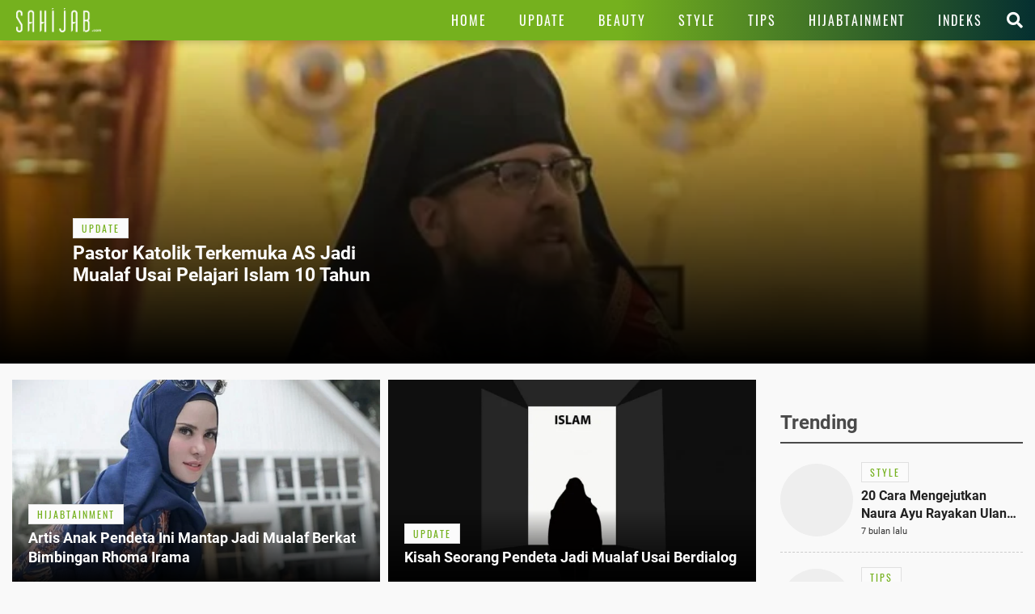

--- FILE ---
content_type: text/html; charset=UTF-8
request_url: https://www.sahijab.com/tag/pendeta
body_size: 10137
content:
<!DOCTYPE html>
<html lang="id">
<head>

  <!-- Google Tag Manager -->
  <script type="652934f562f13463b3def82a-text/javascript">(function(w,d,s,l,i){w[l]=w[l]||[];w[l].push({'gtm.start':
  new Date().getTime(),event:'gtm.js'});var f=d.getElementsByTagName(s)[0],
  j=d.createElement(s),dl=l!='dataLayer'?'&l='+l:'';j.async=true;j.src=
  'https://www.googletagmanager.com/gtm.js?id='+i+dl;f.parentNode.insertBefore(j,f);
  })(window,document,'script','dataLayer','GTM-KG9RQBL');</script>
  <!-- End Google Tag Manager -->

<title>Kumpulan Berita Terbaru PENDETA Hari Ini</title>
<meta charset="utf-8">				
<meta name="description" content="Berita pendeta Terkini - Berita Terbaru pendeta - Kumpulan Berita Terbaru pendeta Terpopuler Hari Ini" />
<meta content="Sahijab.com" name="author" />
<meta name="apple-mobile-web-app-status-bar-style" content="black">		
<meta name="viewport" content="initial-scale=1.0, user-scalable=no">
<meta http-equiv="X-UA-Compatible" content="IE=edge">
<!--meta http-equiv="Refresh" content="600"/-->
<meta name="theme-color" content="#04c937">
<meta content="id" name="language" />
<meta content="id" name="geo.country" />
<meta content="Indonesia" name="geo.placename" />
<meta name="robots" content="index, follow">
<meta name="googlebot" content="all" />
<meta name="csrf-token" content="cgOJL6au4M7u6D07Pp8Q61a2IcXbkP8NVj8nCi7E">
<meta name="viewport" content="width=device-width, initial-scale=1.0">
<meta name="apple-mobile-web-app-capable" content="yes">
<meta name="mobile-web-app-capable" content="yes">
<meta name="HandheldFriendly" content="true" />
<meta name="apple-touch-fullscreen" content="yes" />
<meta name="msvalidate.01" content="18CCCD23B3273779A5EB79EA779F9BF1" />
<meta name="yandex-verification" content="53e3010d629e429e" />

<link rel="canonical" href="https://www.sahijab.com/tag/pendeta">
<link rel="amphtml" href="https://www.sahijab.com/amp/tag/pendeta"/>

<link href="https://www.sahijab.com/appasset/responsive/img/favicon.ico?v=1.3.10" rel="icon" type="image/ico" />
<link rel="stylesheet" href="https://www.sahijab.com/appasset/responsive/css/base.css?v=1.3.10" type="text/css" media="screen">
<link rel="stylesheet" href="https://www.sahijab.com/appasset/responsive/css/pushnotif.css?v=1.3.10" type="text/css" media="screen">
<link rel="stylesheet" href="https://www.sahijab.com/appasset/responsive/css/base-mobile.css?v=1.3.10" media="(max-width:1023px)">
<link rel="stylesheet" href="https://www.sahijab.com/appasset/responsive/css/base-desktop.css?v=1.3.10" media="(min-width:1024px)">



  <script type="652934f562f13463b3def82a-text/javascript">
   var PWT={}; //Initialize Namespace
   window.googletag = window.googletag || {cmd: []};
   var gptRan = false;
   PWT.jsLoaded = function(){ //PubMatic pwt.js on load callback is used to load GPT
      loadGPT();
   };
   var loadGPT = function() {
      // Check the gptRan flag
      if (!gptRan) {
         gptRan = true;
         var gads = document.createElement('script');
         var useSSL = 'https:' == document.location.protocol;
         gads.src = (useSSL ? 'https:' : 'http:') + '//securepubads.g.doubleclick.net/tag/js/gpt.js';
         var node = document.getElementsByTagName('script')[0];
         node.parentNode.insertBefore(gads, node);
      }
   };
   // Failsafe to call gpt
   setTimeout(loadGPT, 500);

   (function() {
      var purl = window.location.href;
      var url = '//ads.pubmatic.com/AdServer/js/pwt/157005/6850';
      var profileVersionId = '';
      if(purl.indexOf('pwtv=')>0){
         var regexp = /pwtv=(.*?)(&|$)/g;
         var matches = regexp.exec(purl);
         if(matches.length >= 2 && matches[1].length > 0){
            profileVersionId = '/'+matches[1];
         }
      }
      var wtads = document.createElement('script');
      wtads.async = true;
      wtads.type = 'text/javascript';
      wtads.src = url+profileVersionId+'/pwt.js';
      var node = document.getElementsByTagName('script')[0];
      node.parentNode.insertBefore(wtads, node);
   })();

   
  var interstitialSlot, staticSlot;
  

   googletag.cmd.push(function() {

      
               
         googletag.defineSlot('/11225321/SAHIJAB.COM/Tag', [[975,200],[728,90]], 'leaderboard_1').setTargeting('pos', ['leaderboard_1']).addService(googletag.pubads());

         
         googletag.defineSlot('/11225321/SAHIJAB.COM/Tag', [[300,250]], 'rectangle_1').setTargeting('pos', ['rectangle_1']).addService(googletag.pubads());

         
         googletag.defineSlot('/11225321/SAHIJAB.COM/Tag', [[300,250],[300,600]], 'rectangle_2').setTargeting('pos', ['rectangle_2']).addService(googletag.pubads());

         
         googletag.defineSlot('/11225321/SAHIJAB.COM/Tag', [[160,600]], 'skyscraper').setTargeting('pos', ['skyscraper']).addService(googletag.pubads());

         
         googletag.defineSlot('/11225321/SAHIJAB.COM/Tag', [[300,250]], 'inarticle-1').setTargeting('pos', ['inarticle-1']).addService(googletag.pubads());

         
         googletag.defineSlot('/11225321/SAHIJAB.COM/Tag', [[300,250]], 'inarticle-2').setTargeting('pos', ['inarticle-2']).addService(googletag.pubads());

               
               
            googletag.defineSlot('/11225321/SAHIJAB.COM/Tag', [[320,480],[1,1]], 'flyingcarpet_1').setTargeting('pos', ['flyingcarpet_1']).addService(googletag.pubads());

         
            googletag.defineSlot('/11225321/SAHIJAB.COM/Tag', [[320,50],[320,100]], 'top').setTargeting('pos', ['top']).addService(googletag.pubads());

         
            googletag.defineSlot('/11225321/SAHIJAB.COM/Tag', [[300,250],[336,280]], 'rectangle').setTargeting('pos', ['rectangle']).addService(googletag.pubads());

         
            googletag.defineSlot('/11225321/SAHIJAB.COM/Tag', [[320,100]], 'bottom').setTargeting('pos', ['bottom']).addService(googletag.pubads());

         
            googletag.defineSlot('/11225321/SAHIJAB.COM/Tag', [[300,250]], 'middle-1').setTargeting('pos', ['middle-1']).addService(googletag.pubads());

         
            googletag.defineSlot('/11225321/SAHIJAB.COM/Tag', [[300,250]], 'middle-2').setTargeting('pos', ['middle-2']).addService(googletag.pubads());

               
      

      googletag.defineOutOfPageSlot('/11225321/SAHIJAB.COM/outstream', 'outstream').addService(googletag.pubads());

      
            

      
      googletag.pubads().enableSingleRequest();
      googletag.pubads().collapseEmptyDivs();
      googletag.enableServices();      

   });
</script>

<script src="https://ajax.googleapis.com/ajax/libs/jquery/3.3.1/jquery.min.js" type="652934f562f13463b3def82a-text/javascript"></script>
<script type="652934f562f13463b3def82a-text/javascript">
   window.jQuery || document.write('<script src="https://www.sahijab.com/appasset/responsive/js/jquery.js?v=1.3.10"><\/script>');
</script>

  <script type="652934f562f13463b3def82a-text/javascript">
    (function(i,s,o,g,r,a,m){i['GoogleAnalyticsObject']=r;i[r]=i[r]||function(){
    (i[r].q=i[r].q||[]).push(arguments)},i[r].l=1*new Date();a=s.createElement(o),
    m=s.getElementsByTagName(o)[0];a.async=1;a.src=g;m.parentNode.insertBefore(a,m)
    })(window,document,'script','//www.google-analytics.com/analytics.js','ga');
    ga('create', 'UA-143454597-1', 'auto');
    ga('send', 'pageview');
  </script>




</head>

<body>

<!-- Google Tag Manager (noscript) -->
<noscript><iframe src="https://www.googletagmanager.com/ns.html?id=GTM-KG9RQBL"
  height="0" width="0" style="display:none;visibility:hidden"></iframe></noscript>
<!-- End Google Tag Manager (noscript) -->

    <style type="text/css">
    

    .paralax_banner { padding: 0 !important; width: calc(100% + 20px) !important; clip-path: inset(1px) !important; overflow: hidden !important; transition: height 1s !important; z-index: 1 !important;position: relative;max-height: 628px; } 

    .paralax_banner > div {overflow: hidden; width: 150%; height: 100vh; margin: 0; position: absolute; top: 0; left: 0; clip: rect(auto auto auto auto); }
    .paralax_banner > .close{position: absolute !important; right: 0px; left: inherit !important; color: #fff; width: 32px !important; height: 36px !important;}
    .paralax_banner > .close > a {display: block; background: rgba(117, 177, 30, 0.81); color: #fff; padding: 10px; width: inherit !important; }

    .paralax_banner, .paralax_banner * {width: 100% !important; }
    .paralax_banner > div > div {height: 100%; position: fixed; top: 0; margin: 0 auto; -moz-transform: translateZ(0); -webkit-transform: translateZ(0); -ms-transform: translateZ(0); -o-transform: translateZ(0); transform: translateZ(0); }
    .paralax_banner > div > div > div {height: 100vh; position: absolute; left: 50%; top: 0; border: none; -moz-transform: translateX(-50%); -webkit-transform: translateX(-50%); -ms-transform: translateX(-50%); -o-transform: translateX(-50%); transform: translateX(-50%); display: -webkit-flex; display: -ms-flexbox; display: flex; -webkit-align-content: center; align-content: center; -webkit-align-items: center; -ms-flex-align: center; align-items: center; }
    .paralax_banner > div > div > div > * {margin: auto; margin-top: 0px; }
    .paralax_banner iframe {height: 100vh !important; }

    .center-banner {width: 320px !important; }

    header.ads-clik{position: fixed !important;}

    @media  screen and (max-width: 1023px) and (min-width: 0px){
      header.default {position: initial;}
      header.fixed {position: fixed !important; }
      header.fixed-active {position: fixed !important; }

      section.cari-box.stay {position: initial; } 
      section.cari-box.stay .header-popup {position: absolute; top: 0; }
      section.cari-box.stay.hang {position: fixed; }

    }
    @media  screen and (min-width:1024px){
      body.detail #gap-iklan {margin-top: 0 !important; }
      .paralax_banner{display: none;}
      header.fixed {position: absolute !important; }
      #gap-iklan{margin-top: 0px !important;}


    }
    
    

</style>
<div id="gap-iklan"></div>
<div class="paralax_banner top-ads mobile-only" id="top-ads">
    <!-- underlay --> 
    <div>
      <div>
        <div>
          <div class="content_center">
            <span class="center-banner">

            <div id="flyingcarpet_1"">
              <span>
                <script type="652934f562f13463b3def82a-text/javascript">
                  googletag.cmd.push(function() { googletag.display('flyingcarpet_1'); });
                </script>
              </span>
            </div>
              
            </span>
          </div>
        </div>
      </div>
    </div>
    <!-- underlay end -->
    <div class="close"><a href="javascript:void(0);">X</a></div>

</div>
<!-- parallax banner versi innity end-->



<script type="652934f562f13463b3def82a-text/javascript">
    
/* scroll script */
$(document).ready(function(){
  "use strict";
  $(window).resize(function(e){
    console.log(e);                   
  });

  // $('header').addClass("default");
  $('section.cari-box').addClass("stay");
  parent.document.getElementById('top-ads').style.height = "480px";
  parent.document.getElementById('gap-iklan').style.marginTop = "-50px";
  $('header').addClass('default');
  
  var ads_sticky = function(){  
    $(window).scroll(function(){
      var scroll_position = $(window).scrollTop();
      
      /* header sticky */
      var ads_height = parseInt($('.paralax_banner.top-ads').height());
      
      if(scroll_position >= ads_height){
        $('header').addClass("fixed");
        $('section.cari-box').addClass("hang");
      }
      
      else{
        $('header').removeClass("fixed");
        $('section.cari-box').removeClass("hang");
      }
      /* header sticky */
      
    });  
  };

  var underlay = function(){
  "use strict";
  $(".close").click(function(){
    $("#top-ads").hide();
    $("header").addClass("fixed-active");
    $("body").addClass("normal");
    parent.document.getElementById("gap-iklan").style.marginTop = "0px";
    
;  });
};
  
  $(".top-menu .top-popup").click(function(){
  $("header").addClass('ads-clik');//bug menu flying carpet
  });
  
  $(".top-closemenu .top-popup").click(function(){
  $("header").removeClass('ads-clik');//bug menu flying carpet
  });
  
  $(document).ready(function(){
    "use strict";
    ads_sticky();
    underlay();
  });
});
/* end scroll script */


</script>


  <h1 class="hide">Kumpulan Berita Terbaru PENDETA Hari Ini</h1>

<header class="bg-detail">
  
  

  <span class="clearenter">
    <ul class="header-left">
      <li class="hl-openmenu">
        <a aria-label="Link Title" alt="link_title" class="hl-button content_center" href="javascript:void(0)">
          <i class="fas fa-bars"></i>
        </a>
      </li>

      
        <li class="hl-logo">
            <a aria-label="Link Title" alt="link_title" class="hl-logo-small content_center" href="https://www.sahijab.com">
              <img alt="sahijab" src="https://www.sahijab.com/appasset/responsive/img/logo-large.png?v=1.3.10">
            </a>
        </li>
        
    
        

    </ul>
    
    <ul class="header-right">
        
      <li class="hl-menu">
        <menu>
    <ul>
      <li class="home">
        <a aria-label="Link Title" alt="link_title" class="menu-button content_center " href="https://www.sahijab.com">
          <h4>Home</h4>
        </a>
      </li>
      <li>
        <a aria-label="Link Title" alt="link_title" class="menu-button content_center " href="https://www.sahijab.com/update">
          <h4>Update</h4>
        </a>
      </li>
      <li>
        <a aria-label="Link Title" alt="link_title" class="menu-button content_center " href="https://www.sahijab.com/beauty">
          <h4>Beauty</h4>
        </a>
      </li>
      <li>
        <a aria-label="Link Title" alt="link_title" class="menu-button content_center " href="https://www.sahijab.com/style">
          <h4>Style</h4>
        </a>
      </li>
      <li class="notcate">
        <a aria-label="Link Title" alt="link_title" class="menu-button content_center " href="https://www.sahijab.com/tips">
          <h4>Tips</h4>
        </a>
      </li>
      <li>
        <a aria-label="Link Title" alt="link_title" class="menu-button content_center " href="https://www.sahijab.com/hijabtainment">
          <h4>Hijabtainment</h4>
        </a>
      </li>
      <li>
        <a aria-label="Link Title" alt="link_title" class="menu-button content_center " href="https://www.sahijab.com/indeks">
          <h4>Indeks</h4>
        </a>
      </li>
     
      
      <!--li class="notcate">
        <a aria-label="Link Title" alt="link_title" class="menu-button content_center " href="news/">
          <h4>Stories</h4>
        </a>
      </li-->
    </ul>
  </menu>
      </li>

      <li class="hl-search">
        <a aria-label="Link Title" alt="link_title" class="hl-button content_center" href="javascript:void(0)">
          <i class="fas fa-search"></i>
        </a>
      </li>

    </ul>
  </span>
</header>

<div id="firebase-popup"></div>

<section class="cari-box">
  <span>
    <div class="header-popup" id="hl-search">
      <input class="hl-search-field" placeholder="Search..." type="text" onfocus="if (!window.__cfRLUnblockHandlers) return false; this.value=''" value="" id="keyword" data-cf-modified-652934f562f13463b3def82a-="">
        <div class="search-button">
          <input name="search-button" class="btn" value="Cari" type="button" id="search_submit">
        </div>
    </div>
  </span>
</section>

<script type="652934f562f13463b3def82a-text/javascript">
        $("#keyword").keypress(function(e){
          if(e.which==13){
            console.log('keypress')
            $("#search_submit").click();
          }
        });

        $('#search_submit').click(function() {
          var keyword = $("#keyword").val();
          window.location.href = "/cari?q="+keyword;
        });
</script>





<div class="header-popup" id="hl-openmenu">
  <a aria-label="Link Title" alt="link_title" class="hlom-button content_center" href="javascript:void(0)">
	<i class="fas fa-times"></i>
  </a>
  
  <menu>
    <ul>
      <li class="home">
        <a aria-label="Link Title" alt="link_title" class="menu-button content_center " href="https://www.sahijab.com">
          <h4>Home</h4>
        </a>
      </li>
      <li>
        <a aria-label="Link Title" alt="link_title" class="menu-button content_center " href="https://www.sahijab.com/update">
          <h4>Update</h4>
        </a>
      </li>
      <li>
        <a aria-label="Link Title" alt="link_title" class="menu-button content_center " href="https://www.sahijab.com/beauty">
          <h4>Beauty</h4>
        </a>
      </li>
      <li>
        <a aria-label="Link Title" alt="link_title" class="menu-button content_center " href="https://www.sahijab.com/style">
          <h4>Style</h4>
        </a>
      </li>
      <li class="notcate">
        <a aria-label="Link Title" alt="link_title" class="menu-button content_center " href="https://www.sahijab.com/tips">
          <h4>Tips</h4>
        </a>
      </li>
      <li>
        <a aria-label="Link Title" alt="link_title" class="menu-button content_center " href="https://www.sahijab.com/hijabtainment">
          <h4>Hijabtainment</h4>
        </a>
      </li>
      <li>
        <a aria-label="Link Title" alt="link_title" class="menu-button content_center " href="https://www.sahijab.com/indeks">
          <h4>Indeks</h4>
        </a>
      </li>
     
      
      <!--li class="notcate">
        <a aria-label="Link Title" alt="link_title" class="menu-button content_center " href="news/">
          <h4>Stories</h4>
        </a>
      </li-->
    </ul>
  </menu>
  <span class="overlay"></span>
</div>


<div class="site-container">
    
    <!-- iklan mobile -->
    <!-- iklan -->
<style>
  @media  screen and (min-width:0px) and (max-width:1023px){
    .ads-top{margin: 10px 0 0; } 
  }
  
  @media  screen and (min-width:1024px){
    .ads-top{display:none !important;}
  
  }
  </style>
  <div id="top" class="ads-top content_center">
    <span>
      <script type="652934f562f13463b3def82a-text/javascript">
	      googletag.cmd.push(function() { googletag.display('top'); });
	    </script>
    </span>
  </div>
  <!-- end iklan -->
    <!-- iklan mobile -->

    <section class="cover">
        <span>
            <ul>
                                                            <li>

                        <div class="cate-box-each">
                            <ul>
                                <li>
                                    <div class="al-row">
                                        <div class="al-thumb thumb169">
                                        <a aria-label="Link Title" alt="link_title" class="flex_lazy" href="https://www.sahijab.com/update/8000-pastor-katolik-terkemuka-as-jadi-mualaf-usai-pelajari-islam-10-tahun">
                                            <img alt="" data-original="https://thumb.viva.id/sahijab/665x374/2023/03/07/6406d6c46ec06-pastor-hilarion-heagy.jpg" />
                                        </a>
                                        </div>

                                        <div class="al-info content_center">
                                        <span>
                                            
                                            <a aria-label="Link Title" alt="link_title" class="title-kanal" href="https://www.sahijab.com/update">
                                            <h2>
                                                update
                                                <span></span>
                                            </h2>
                                            </a>
                                            
                                            <a aria-label="Link Title" alt="link_title" class="al-title" href="https://www.sahijab.com/update/8000-pastor-katolik-terkemuka-as-jadi-mualaf-usai-pelajari-islam-10-tahun">
                                            <h2>
                                                    Pastor Katolik Terkemuka AS Jadi Mualaf Usai Pelajari Islam 10 Tahun
                                            </h2>
                                            </a>
                                        </span>
                                        </div>
                                    </div>
                                </li>
                            </ul>
                        </div>

                    </li>
                            </ul>
        </span>
    </section>

    <!-- iklan leaderboard -->
    <!-- iklan -->
<style>
  @media  screen and (min-width:0px) and (max-width:1023px){
    .bilboard{display:none !important;}
  }
  @media  screen and (min-width:1024px) and (max-width:1024px){
    .bilboard{display:none !important;}
  }
  @media  screen and (min-width:1024px){
    .bilboard{padding: 10px 20px 0px 20px; } 
  }
  </style>
  <div id="leaderboard_1" class="bilboard content_center">
    <span>
      <script type="652934f562f13463b3def82a-text/javascript">
	      googletag.cmd.push(function() { googletag.display('leaderboard_1'); });
	    </script>
    </span>
  </div>
  <!-- end iklan -->
    <!-- end iklan leaderboard -->

    <div class="two-column content_center">
      <ul>
        <li class="left-column">

            <section class="base-container headline content_center">
                <span>
                    <ul>
                                                                            <li>

                                <div class="cate-box-each">
                                    <ul>
                                        <li>
                                            <div class="al-row">
                                                <div class="al-thumb thumb169">
                                                <a aria-label="Link Title" alt="link_title" class="flex_lazy" href="https://www.sahijab.com/hijabtainment/7951-artis-anak-pendeta-ini-mantap-jadi-mualaf-berkat-bimbingan-rhoma-irama">
                                                    <img alt="" data-original="https://thumb.viva.id/sahijab/665x374/2020/07/08/5f0559a23a235-angel-lelga.jpg" />
                                                </a>
                                                </div>

                                                <div class="al-info content_center">
                                                <span>
                                                    
                                                    <a aria-label="Link Title" alt="link_title" class="title-kanal" href="https://www.sahijab.com/hijabtainment">
                                                        <h2>
                                                            hijabtainment
                                                            <span></span>
                                                        </h2>
                                                    </a>
                                                    
                                                    <a aria-label="Link Title" alt="link_title" class="al-title" href="https://www.sahijab.com/hijabtainment/7951-artis-anak-pendeta-ini-mantap-jadi-mualaf-berkat-bimbingan-rhoma-irama">
                                                    <h2>
                                                        Artis Anak Pendeta Ini Mantap Jadi Mualaf Berkat Bimbingan Rhoma Irama
                                                    </h2>
                                                    </a>
                                                </span>
                                                </div>
                                            </div>
                                        </li>
                                    </ul>
                                </div>

                            </li>
                                                                            <li>

                                <div class="cate-box-each">
                                    <ul>
                                        <li>
                                            <div class="al-row">
                                                <div class="al-thumb thumb169">
                                                <a aria-label="Link Title" alt="link_title" class="flex_lazy" href="https://www.sahijab.com/update/5906-kisah-seorang-pendeta-jadi-mualaf">
                                                    <img alt="" data-original="https://thumb.viva.id/sahijab/665x374/2022/01/03/61d26ea41a34b-dialog-yang-membuat-seorang-pendeta-jadi-mualaf.jpg" />
                                                </a>
                                                </div>

                                                <div class="al-info content_center">
                                                <span>
                                                    
                                                    <a aria-label="Link Title" alt="link_title" class="title-kanal" href="https://www.sahijab.com/update">
                                                        <h2>
                                                            update
                                                            <span></span>
                                                        </h2>
                                                    </a>
                                                    
                                                    <a aria-label="Link Title" alt="link_title" class="al-title" href="https://www.sahijab.com/update/5906-kisah-seorang-pendeta-jadi-mualaf">
                                                    <h2>
                                                        Kisah Seorang Pendeta Jadi Mualaf Usai Berdialog
                                                    </h2>
                                                    </a>
                                                </span>
                                                </div>
                                            </div>
                                        </li>
                                    </ul>
                                </div>

                            </li>
                                            </ul>
                </span>
            </section>

            <section class="base-container update content_center">
                <span>
                    <div class="mod-title">
                        <span>
                            <h4>Pendeta</h4>
                        </span>
                    </div>
                    <ul>
                                                                                <li>

                                <div class="cate-box-each">
                                            <ul>
                                                <li>
                                                    <div class="al-row">
                                                        <div class="al-thumb">
                                                        <a aria-label="Link Title" alt="link_title" class="flex_lazy" href="https://www.sahijab.com/update/5906-kisah-seorang-pendeta-jadi-mualaf">
                                                            <img alt="" data-original="https://thumb.viva.id/sahijab/665x374/2022/01/03/61d26ea41a34b-dialog-yang-membuat-seorang-pendeta-jadi-mualaf.jpg" />
                                                        </a>
                                                        </div>

                                                        <div class="al-info content_center">
                                                        <span>
                                                            <a aria-label="Link Title" alt="link_title" class="title-kanal" href="https://www.sahijab.com/update">
                                                            <h3>
                                                                update
                                                            </h3>
                                                            </a>
                                                            <a aria-label="Link Title" alt="link_title" class="al-title" href="https://www.sahijab.com/update/5906-kisah-seorang-pendeta-jadi-mualaf">
                                                            <h4>
                                                                Kisah Seorang Pendeta Jadi Mualaf Usai Berdialog
                                                            </h4>
                                                            </a>
                                                            <div class="al-date">lewat 4 tahun lalu</div>
                                                            <div class="al-desc">
                                                            <h3>Pendeta itu sangat tua dan dia mengaku pernah berjumpa dengan beberapa pengikut Nabi Isa Alaihissalam yang disebut &quot;Hawariyyun&quot;.</h3>
                                                            </div>
                                                        </span>
                                                        </div>
                                                    </div>
                                                </li>
                                            </ul>
                                    </div>
                        </li>
                                            </ul>
                </span>
            </section>

            <section class="base-container last-news-small detail content_center">
                <span>
                    <div class="mod-title">
                      <span>
                        <h4>Jangan Lewatkan</h4>
                      </span>
                    </div>
                    <ul>
                                                                                    <li>
                                <div class="cate-box-each">
                                    <ul>
                                        <li>
                                        <div class="al-row">
                                            <div class="al-thumb thumb169">
                                            <a aria-label="Link Title" alt="link_title" class="flex_lazy" href="https://www.sahijab.com/update/9841-inul-daratista-nangis-terisak-ingat-suami-adam-suseno-masih-dirawat-di-rs-30-tahun-tak-pernah-sakit">
                                                <img alt="Inul Daratista Nangis Terisak Ingat Suami Adam Suseno Masih Dirawat di RS: 30 Tahun Tak Pernah Sakit" data-original="https://thumb.viva.id/sahijab/320x180/2025/06/25/W0E9GhgVkm-inul-daratista-suami-sakit.jpg" />
                                            </a>
                                            </div>

                                            <div class="al-info content_center">
                                            <span>
                                                <a aria-label="Link Title" alt="link_title" class="title-kanal" href="https://www.sahijab.com/update">
                                                <h3>
                                                    update
                                                    <span></span>
                                                </h3>
                                                </a>
                                                <a aria-label="Link Title" alt="link_title" class="al-title" href="https://www.sahijab.com/update/9841-inul-daratista-nangis-terisak-ingat-suami-adam-suseno-masih-dirawat-di-rs-30-tahun-tak-pernah-sakit">
                                                <h4>
                                                    Inul Daratista Nangis Terisak Ingat Suami Adam Suseno Masih Dirawat di RS: 30 Tahun Tak Pernah Sakit
                                                </h4>
                                                </a>
                                                <div class="al-date">7 bulan lalu</div>
                                            </span>
                                            </div>
                                        </div>
                                        </li>
                                    </ul>
                                </div>
                            </li>
                                                                                    <li>
                                <div class="cate-box-each">
                                    <ul>
                                        <li>
                                        <div class="al-row">
                                            <div class="al-thumb thumb169">
                                            <a aria-label="Link Title" alt="link_title" class="flex_lazy" href="https://www.sahijab.com/update/9840-momen-menegangkan-nikita-mirzani-jalani-sidang-perdana-di-pn-jaksel-dapat-dukungan-ibu-ibu">
                                                <img alt="Momen Menegangkan: Nikita Mirzani Jalani Sidang Perdana di PN Jaksel, Dapat Dukungan Ibu-Ibu" data-original="https://thumb.viva.id/sahijab/320x180/2025/06/25/BITj2FCjU0-nikita-mirzani-sidang.jpeg" />
                                            </a>
                                            </div>

                                            <div class="al-info content_center">
                                            <span>
                                                <a aria-label="Link Title" alt="link_title" class="title-kanal" href="https://www.sahijab.com/update">
                                                <h3>
                                                    update
                                                    <span></span>
                                                </h3>
                                                </a>
                                                <a aria-label="Link Title" alt="link_title" class="al-title" href="https://www.sahijab.com/update/9840-momen-menegangkan-nikita-mirzani-jalani-sidang-perdana-di-pn-jaksel-dapat-dukungan-ibu-ibu">
                                                <h4>
                                                    Momen Menegangkan: Nikita Mirzani Jalani Sidang Perdana di PN Jaksel, Dapat Dukungan Ibu-Ibu
                                                </h4>
                                                </a>
                                                <div class="al-date">7 bulan lalu</div>
                                            </span>
                                            </div>
                                        </div>
                                        </li>
                                    </ul>
                                </div>
                            </li>
                                                                                    <li>
                                <div class="cate-box-each">
                                    <ul>
                                        <li>
                                        <div class="al-row">
                                            <div class="al-thumb thumb169">
                                            <a aria-label="Link Title" alt="link_title" class="flex_lazy" href="https://www.sahijab.com/update/9839-keisya-levronka-dan-nyoman-paul-siapkan-duet-romantis-denganmu-saja-27-juni-2025">
                                                <img alt="Keisya Levronka dan Nyoman Paul Siapkan Duet Romantis Denganmu Saja 27 Juni 2025" data-original="https://thumb.viva.id/sahijab/320x180/2025/06/25/VxDsZtRjPU-keisya-levronka-nyoman-paul.jpg" />
                                            </a>
                                            </div>

                                            <div class="al-info content_center">
                                            <span>
                                                <a aria-label="Link Title" alt="link_title" class="title-kanal" href="https://www.sahijab.com/update">
                                                <h3>
                                                    update
                                                    <span></span>
                                                </h3>
                                                </a>
                                                <a aria-label="Link Title" alt="link_title" class="al-title" href="https://www.sahijab.com/update/9839-keisya-levronka-dan-nyoman-paul-siapkan-duet-romantis-denganmu-saja-27-juni-2025">
                                                <h4>
                                                    Keisya Levronka dan Nyoman Paul Siapkan Duet Romantis Denganmu Saja 27 Juni 2025
                                                </h4>
                                                </a>
                                                <div class="al-date">7 bulan lalu</div>
                                            </span>
                                            </div>
                                        </div>
                                        </li>
                                    </ul>
                                </div>
                            </li>
                                                                                    <li>
                                <div class="cate-box-each">
                                    <ul>
                                        <li>
                                        <div class="al-row">
                                            <div class="al-thumb thumb169">
                                            <a aria-label="Link Title" alt="link_title" class="flex_lazy" href="https://www.sahijab.com/update/9838-ifan-seventeen-dan-faizal-hermiansyah-bahas-diplomasi-melalui-seni-di-kongres-gekrafs-2025-3-hal-penting-terungkap">
                                                <img alt="Ifan Seventeen dan Faizal Hermiansyah Bahas Diplomasi Melalui Seni di Kongres Gekrafs 2025: 3 Hal Penting Terungkap" data-original="https://thumb.viva.id/sahijab/320x180/2025/06/25/ybQN32qFcg-kongres-gekrafs-2025.jpg" />
                                            </a>
                                            </div>

                                            <div class="al-info content_center">
                                            <span>
                                                <a aria-label="Link Title" alt="link_title" class="title-kanal" href="https://www.sahijab.com/update">
                                                <h3>
                                                    update
                                                    <span></span>
                                                </h3>
                                                </a>
                                                <a aria-label="Link Title" alt="link_title" class="al-title" href="https://www.sahijab.com/update/9838-ifan-seventeen-dan-faizal-hermiansyah-bahas-diplomasi-melalui-seni-di-kongres-gekrafs-2025-3-hal-penting-terungkap">
                                                <h4>
                                                    Ifan Seventeen dan Faizal Hermiansyah Bahas Diplomasi Melalui Seni di Kongres Gekrafs 2025: 3 Hal Penting Terungkap
                                                </h4>
                                                </a>
                                                <div class="al-date">7 bulan lalu</div>
                                            </span>
                                            </div>
                                        </div>
                                        </li>
                                    </ul>
                                </div>
                            </li>
                                                                                    <li>
                                <div class="cate-box-each">
                                    <ul>
                                        <li>
                                        <div class="al-row">
                                            <div class="al-thumb thumb169">
                                            <a aria-label="Link Title" alt="link_title" class="flex_lazy" href="https://www.sahijab.com/update/9837-maliq-the-essentials-hingga-lyon-siap-meriahkan-2-hari-pesta-svara-fest-2025-wajib-tahu">
                                                <img alt="Maliq & The Essentials Hingga L.Y.O.N Siap Meriahkan 2 Hari Pesta Svara Fest 2025, Wajib Tahu!" data-original="https://thumb.viva.id/sahijab/320x180/2025/06/25/dJo4WRsVR5-svara-fest-2025.jpg" />
                                            </a>
                                            </div>

                                            <div class="al-info content_center">
                                            <span>
                                                <a aria-label="Link Title" alt="link_title" class="title-kanal" href="https://www.sahijab.com/update">
                                                <h3>
                                                    update
                                                    <span></span>
                                                </h3>
                                                </a>
                                                <a aria-label="Link Title" alt="link_title" class="al-title" href="https://www.sahijab.com/update/9837-maliq-the-essentials-hingga-lyon-siap-meriahkan-2-hari-pesta-svara-fest-2025-wajib-tahu">
                                                <h4>
                                                    Maliq & The Essentials Hingga L.Y.O.N Siap Meriahkan 2 Hari Pesta Svara Fest 2025, Wajib Tahu!
                                                </h4>
                                                </a>
                                                <div class="al-date">7 bulan lalu</div>
                                            </span>
                                            </div>
                                        </div>
                                        </li>
                                    </ul>
                                </div>
                            </li>
                                                                                    <li>
                                <div class="cate-box-each">
                                    <ul>
                                        <li>
                                        <div class="al-row">
                                            <div class="al-thumb thumb169">
                                            <a aria-label="Link Title" alt="link_title" class="flex_lazy" href="https://www.sahijab.com/update/9836-5-alasan-mengapa-lagu-pastikan-riuh-akhiri-malammu-dari-perunggu-layak-dikoleksi">
                                                <img alt="5 Alasan Mengapa Lagu Pastikan Riuh Akhiri Malammu dari Perunggu Layak Dikoleksi" data-original="https://thumb.viva.id/sahijab/320x180/2025/06/25/Z4bZsulF0Y-pastikan-riuh-akhiri-malammu.jpg" />
                                            </a>
                                            </div>

                                            <div class="al-info content_center">
                                            <span>
                                                <a aria-label="Link Title" alt="link_title" class="title-kanal" href="https://www.sahijab.com/update">
                                                <h3>
                                                    update
                                                    <span></span>
                                                </h3>
                                                </a>
                                                <a aria-label="Link Title" alt="link_title" class="al-title" href="https://www.sahijab.com/update/9836-5-alasan-mengapa-lagu-pastikan-riuh-akhiri-malammu-dari-perunggu-layak-dikoleksi">
                                                <h4>
                                                    5 Alasan Mengapa Lagu Pastikan Riuh Akhiri Malammu dari Perunggu Layak Dikoleksi
                                                </h4>
                                                </a>
                                                <div class="al-date">7 bulan lalu</div>
                                            </span>
                                            </div>
                                        </div>
                                        </li>
                                    </ul>
                                </div>
                            </li>
                                                                                    <li>
                                <div class="cate-box-each">
                                    <ul>
                                        <li>
                                        <div class="al-row">
                                            <div class="al-thumb thumb169">
                                            <a aria-label="Link Title" alt="link_title" class="flex_lazy" href="https://www.sahijab.com/update/9835-abimana-aryasatya-dan-tatjana-saphira-totalitas-di-roman-dendam-25-bulan-latihan-fisik-hingga-menjadi-tukang-cukur">
                                                <img alt="Abimana Aryasatya dan Tatjana Saphira Totalitas di Roman Dendam: 2,5 Bulan Latihan Fisik hingga Menjadi Tukang Cukur" data-original="https://thumb.viva.id/sahijab/320x180/2025/06/25/RbWQ0d2Lwp-abimana-aryasatya-dan-tatjana-saphira.jpg" />
                                            </a>
                                            </div>

                                            <div class="al-info content_center">
                                            <span>
                                                <a aria-label="Link Title" alt="link_title" class="title-kanal" href="https://www.sahijab.com/update">
                                                <h3>
                                                    update
                                                    <span></span>
                                                </h3>
                                                </a>
                                                <a aria-label="Link Title" alt="link_title" class="al-title" href="https://www.sahijab.com/update/9835-abimana-aryasatya-dan-tatjana-saphira-totalitas-di-roman-dendam-25-bulan-latihan-fisik-hingga-menjadi-tukang-cukur">
                                                <h4>
                                                    Abimana Aryasatya dan Tatjana Saphira Totalitas di Roman Dendam: 2,5 Bulan Latihan Fisik hingga Menjadi Tukang Cukur
                                                </h4>
                                                </a>
                                                <div class="al-date">7 bulan lalu</div>
                                            </span>
                                            </div>
                                        </div>
                                        </li>
                                    </ul>
                                </div>
                            </li>
                                                                                    <li>
                                <div class="cate-box-each">
                                    <ul>
                                        <li>
                                        <div class="al-row">
                                            <div class="al-thumb thumb169">
                                            <a aria-label="Link Title" alt="link_title" class="flex_lazy" href="https://www.sahijab.com/tips/9830-7-cara-ampuh-merawat-wajah-kusam-agar-cerah-dan-glowing-tanpa-perawatan-mahal">
                                                <img alt="7 Cara Ampuh Merawat Wajah Kusam Agar Cerah dan Glowing Tanpa Perawatan Mahal" data-original="https://thumb.viva.id/sahijab/320x180/2025/06/25/AlMmJitfC8-cara-merawat-wajah-kusam.jpg" />
                                            </a>
                                            </div>

                                            <div class="al-info content_center">
                                            <span>
                                                <a aria-label="Link Title" alt="link_title" class="title-kanal" href="https://www.sahijab.com/tips">
                                                <h3>
                                                    tips
                                                    <span></span>
                                                </h3>
                                                </a>
                                                <a aria-label="Link Title" alt="link_title" class="al-title" href="https://www.sahijab.com/tips/9830-7-cara-ampuh-merawat-wajah-kusam-agar-cerah-dan-glowing-tanpa-perawatan-mahal">
                                                <h4>
                                                    7 Cara Ampuh Merawat Wajah Kusam Agar Cerah dan Glowing Tanpa Perawatan Mahal
                                                </h4>
                                                </a>
                                                <div class="al-date">7 bulan lalu</div>
                                            </span>
                                            </div>
                                        </div>
                                        </li>
                                    </ul>
                                </div>
                            </li>
                                            </ul>
                </span>
            </section>

            
        </li>


        <li class="right-column">

            <section class="ads-right">
                <span>
                    
                </span>
            </section>
            <section class="most-view content_center">
                <span>
                    <div class="mod-title">
                      <span>
                        <h4>Trending</h4>
                      </span>
                    </div>
                    <ul>
                                                                                <li>
                                <div class="cate-box-each">
                                            <ul>
                                                <li>
                                                    <div class="al-row">
                                                        <div class="ronded content_center">
                                                            <span>
                                                                <div class="al-thumb">
                                                                <a aria-label="Link Title" alt="link_title" class="flex_lazy" href="https://www.sahijab.com/style/9854-20-cara-mengejutkan-naura-ayu-rayakan-ulang-tahun-di-panti-asuhan-terlihat-anggun-dengan-kaftan-cokelat">
                                                                    <img alt="20 Cara Mengejutkan Naura Ayu Rayakan Ulang Tahun di Panti Asuhan, Terlihat Anggun dengan Kaftan Cokelat" data-original="https://thumb.viva.id/sahijab/160x160/2025/06/25/k9UiSPQljz-naura-ayu-ulang-tahun.webp" />
                                                                </a>
                                                                </div>
                                                            </span>
                                                        </div>

                                                        <div class="al-info content_center">
                                                        <span>
                                                            <a aria-label="Link Title" alt="link_title" class="title-kanal" href="https://www.sahijab.com/style">
                                                            <h3>
                                                                style
                                                                <span></span>
                                                            </h3>
                                                            </a>
                                                            <a aria-label="Link Title" alt="link_title" class="al-title" href="https://www.sahijab.com/style/9854-20-cara-mengejutkan-naura-ayu-rayakan-ulang-tahun-di-panti-asuhan-terlihat-anggun-dengan-kaftan-cokelat">
                                                            <h4>
                                                                20 Cara Mengejutkan Naura Ayu Rayakan Ulang Tahun di Panti Asuhan, Terlihat Anggun dengan Kaftan Cokelat
                                                            </h4>
                                                            </a>
                                                            <div class="al-date">7 bulan lalu</div>
                                                        </span>
                                                        </div>
                                                    </div>
                                                </li>
                                            </ul>
                                 </div>
                            </li>
                                                                                <li>
                                <div class="cate-box-each">
                                            <ul>
                                                <li>
                                                    <div class="al-row">
                                                        <div class="ronded content_center">
                                                            <span>
                                                                <div class="al-thumb">
                                                                <a aria-label="Link Title" alt="link_title" class="flex_lazy" href="https://www.sahijab.com/tips/9849-cara-ampuh-hilangkan-bulu-ketiak-secara-permanen-dalam-5-langkah-sederhana">
                                                                    <img alt="Cara Ampuh Hilangkan Bulu Ketiak Secara Permanen dalam 5 Langkah Sederhana" data-original="https://thumb.viva.id/sahijab/160x160/2025/06/25/mzrQKsCKqT-cara-hilangkan-bulu-ketiak.jpg" />
                                                                </a>
                                                                </div>
                                                            </span>
                                                        </div>

                                                        <div class="al-info content_center">
                                                        <span>
                                                            <a aria-label="Link Title" alt="link_title" class="title-kanal" href="https://www.sahijab.com/tips">
                                                            <h3>
                                                                tips
                                                                <span></span>
                                                            </h3>
                                                            </a>
                                                            <a aria-label="Link Title" alt="link_title" class="al-title" href="https://www.sahijab.com/tips/9849-cara-ampuh-hilangkan-bulu-ketiak-secara-permanen-dalam-5-langkah-sederhana">
                                                            <h4>
                                                                Cara Ampuh Hilangkan Bulu Ketiak Secara Permanen dalam 5 Langkah Sederhana
                                                            </h4>
                                                            </a>
                                                            <div class="al-date">7 bulan lalu</div>
                                                        </span>
                                                        </div>
                                                    </div>
                                                </li>
                                            </ul>
                                 </div>
                            </li>
                                                                                <li>
                                <div class="cate-box-each">
                                            <ul>
                                                <li>
                                                    <div class="al-row">
                                                        <div class="ronded content_center">
                                                            <span>
                                                                <div class="al-thumb">
                                                                <a aria-label="Link Title" alt="link_title" class="flex_lazy" href="https://www.sahijab.com/update/9845-perjalanan-milli-dari-sering-ditolak-audisi-hingga-menjadi-rapper-top-10-thailand">
                                                                    <img alt="Perjalanan Milli: Dari Sering Ditolak Audisi hingga Menjadi Rapper Top 10 Thailand" data-original="https://thumb.viva.id/sahijab/160x160/2025/06/25/Z0CTUxDPux-perjalanan-milli-rapper.jpg" />
                                                                </a>
                                                                </div>
                                                            </span>
                                                        </div>

                                                        <div class="al-info content_center">
                                                        <span>
                                                            <a aria-label="Link Title" alt="link_title" class="title-kanal" href="https://www.sahijab.com/update">
                                                            <h3>
                                                                update
                                                                <span></span>
                                                            </h3>
                                                            </a>
                                                            <a aria-label="Link Title" alt="link_title" class="al-title" href="https://www.sahijab.com/update/9845-perjalanan-milli-dari-sering-ditolak-audisi-hingga-menjadi-rapper-top-10-thailand">
                                                            <h4>
                                                                Perjalanan Milli: Dari Sering Ditolak Audisi hingga Menjadi Rapper Top 10 Thailand
                                                            </h4>
                                                            </a>
                                                            <div class="al-date">7 bulan lalu</div>
                                                        </span>
                                                        </div>
                                                    </div>
                                                </li>
                                            </ul>
                                 </div>
                            </li>
                                                                                <li>
                                <div class="cate-box-each">
                                            <ul>
                                                <li>
                                                    <div class="al-row">
                                                        <div class="ronded content_center">
                                                            <span>
                                                                <div class="al-thumb">
                                                                <a aria-label="Link Title" alt="link_title" class="flex_lazy" href="https://www.sahijab.com/style/9852-6-gaya-activewear-selebriti-indonesia-terbaik-yang-bisa-jadi-inspirasi-fashionmu">
                                                                    <img alt="6 Gaya Activewear Selebriti Indonesia Terbaik yang Bisa Jadi Inspirasi Fashionmu" data-original="https://thumb.viva.id/sahijab/160x160/2025/06/25/9QlPbqpbTY-gaya-activewear-selebriti.jpg" />
                                                                </a>
                                                                </div>
                                                            </span>
                                                        </div>

                                                        <div class="al-info content_center">
                                                        <span>
                                                            <a aria-label="Link Title" alt="link_title" class="title-kanal" href="https://www.sahijab.com/style">
                                                            <h3>
                                                                style
                                                                <span></span>
                                                            </h3>
                                                            </a>
                                                            <a aria-label="Link Title" alt="link_title" class="al-title" href="https://www.sahijab.com/style/9852-6-gaya-activewear-selebriti-indonesia-terbaik-yang-bisa-jadi-inspirasi-fashionmu">
                                                            <h4>
                                                                6 Gaya Activewear Selebriti Indonesia Terbaik yang Bisa Jadi Inspirasi Fashionmu
                                                            </h4>
                                                            </a>
                                                            <div class="al-date">7 bulan lalu</div>
                                                        </span>
                                                        </div>
                                                    </div>
                                                </li>
                                            </ul>
                                 </div>
                            </li>
                                                                                <li>
                                <div class="cate-box-each">
                                            <ul>
                                                <li>
                                                    <div class="al-row">
                                                        <div class="ronded content_center">
                                                            <span>
                                                                <div class="al-thumb">
                                                                <a aria-label="Link Title" alt="link_title" class="flex_lazy" href="https://www.sahijab.com/style/9851-8-model-gamis-hitam-bordir-bunga-terbaik-2025-stylish-untuk-hangout-hingga-acara-semi-formal">
                                                                    <img alt="8 Model Gamis Hitam Bordir Bunga Terbaik 2025, Stylish untuk Hangout hingga Acara Semi-Formal" data-original="https://thumb.viva.id/sahijab/160x160/2025/06/25/aDf85ZxYIo-gamis-hitam-bordir-bunga.jpg" />
                                                                </a>
                                                                </div>
                                                            </span>
                                                        </div>

                                                        <div class="al-info content_center">
                                                        <span>
                                                            <a aria-label="Link Title" alt="link_title" class="title-kanal" href="https://www.sahijab.com/style">
                                                            <h3>
                                                                style
                                                                <span></span>
                                                            </h3>
                                                            </a>
                                                            <a aria-label="Link Title" alt="link_title" class="al-title" href="https://www.sahijab.com/style/9851-8-model-gamis-hitam-bordir-bunga-terbaik-2025-stylish-untuk-hangout-hingga-acara-semi-formal">
                                                            <h4>
                                                                8 Model Gamis Hitam Bordir Bunga Terbaik 2025, Stylish untuk Hangout hingga Acara Semi-Formal
                                                            </h4>
                                                            </a>
                                                            <div class="al-date">7 bulan lalu</div>
                                                        </span>
                                                        </div>
                                                    </div>
                                                </li>
                                            </ul>
                                 </div>
                            </li>
                                                                                <li>
                                <div class="cate-box-each">
                                            <ul>
                                                <li>
                                                    <div class="al-row">
                                                        <div class="ronded content_center">
                                                            <span>
                                                                <div class="al-thumb">
                                                                <a aria-label="Link Title" alt="link_title" class="flex_lazy" href="https://www.sahijab.com/update/9846-nikita-mirzani-ungkap-3-aktivitas-rutin-selama-6-bulan-di-rutan-pondok-bambu-terungkap">
                                                                    <img alt="Nikita Mirzani Ungkap 3 Aktivitas Rutin Selama 6 Bulan di Rutan Pondok Bambu, Terungkap!" data-original="https://thumb.viva.id/sahijab/160x160/2025/06/25/unWK5pPfim-nikita-mirzani-rutan.webp" />
                                                                </a>
                                                                </div>
                                                            </span>
                                                        </div>

                                                        <div class="al-info content_center">
                                                        <span>
                                                            <a aria-label="Link Title" alt="link_title" class="title-kanal" href="https://www.sahijab.com/update">
                                                            <h3>
                                                                update
                                                                <span></span>
                                                            </h3>
                                                            </a>
                                                            <a aria-label="Link Title" alt="link_title" class="al-title" href="https://www.sahijab.com/update/9846-nikita-mirzani-ungkap-3-aktivitas-rutin-selama-6-bulan-di-rutan-pondok-bambu-terungkap">
                                                            <h4>
                                                                Nikita Mirzani Ungkap 3 Aktivitas Rutin Selama 6 Bulan di Rutan Pondok Bambu, Terungkap!
                                                            </h4>
                                                            </a>
                                                            <div class="al-date">7 bulan lalu</div>
                                                        </span>
                                                        </div>
                                                    </div>
                                                </li>
                                            </ul>
                                 </div>
                            </li>
                                                                                <li>
                                <div class="cate-box-each">
                                            <ul>
                                                <li>
                                                    <div class="al-row">
                                                        <div class="ronded content_center">
                                                            <span>
                                                                <div class="al-thumb">
                                                                <a aria-label="Link Title" alt="link_title" class="flex_lazy" href="https://www.sahijab.com/style/9848-10-cara-menerapkan-rajutan-eropa-timur-tren-mode-terbaik-dan-paling-dicari-2023">
                                                                    <img alt="10 Cara Menerapkan Rajutan Eropa Timur, Tren Mode Terbaik dan Paling Dicari 2023" data-original="https://thumb.viva.id/sahijab/160x160/2025/06/25/VE6yrwGdk6-rajutan-eropa-timur.jpg" />
                                                                </a>
                                                                </div>
                                                            </span>
                                                        </div>

                                                        <div class="al-info content_center">
                                                        <span>
                                                            <a aria-label="Link Title" alt="link_title" class="title-kanal" href="https://www.sahijab.com/style">
                                                            <h3>
                                                                style
                                                                <span></span>
                                                            </h3>
                                                            </a>
                                                            <a aria-label="Link Title" alt="link_title" class="al-title" href="https://www.sahijab.com/style/9848-10-cara-menerapkan-rajutan-eropa-timur-tren-mode-terbaik-dan-paling-dicari-2023">
                                                            <h4>
                                                                10 Cara Menerapkan Rajutan Eropa Timur, Tren Mode Terbaik dan Paling Dicari 2023
                                                            </h4>
                                                            </a>
                                                            <div class="al-date">7 bulan lalu</div>
                                                        </span>
                                                        </div>
                                                    </div>
                                                </li>
                                            </ul>
                                 </div>
                            </li>
                                            </ul>
                </span>
            </section>

            <section class="side-ads">
                <span>
                    <!-- iklan -->
<style>
  @media  screen and (min-width:0px) and (max-width:1023px){
    .retanggle{margin: 10px 0 5px 10px; } 
  }
  
  @media  screen and (min-width:1024px){
    .retanggle{margin: 10px 0; } 
  }
  </style>
  <div id="rectangle_1" class="retanggle content_center">
    <span>
      <script type="652934f562f13463b3def82a-text/javascript">
	      googletag.cmd.push(function() { googletag.display('rectangle_1'); });
	    </script>
    </span>
  </div>
  <!-- end iklan -->
                </span>
            </section>

            <section class="obrolan content_center">
                <span>
                    <div class="mod-title">
                      <span>
                        <h4>Obrolan</h4>
                      </span>
                    </div>
                    <ul>
                                            </ul>
                </span>
            </section>
            

        </li>
      </ul>

     </div>


    

</div>



  <div id='outstream'>
  <span>
    <script type="652934f562f13463b3def82a-text/javascript">
      googletag.cmd.push(function() { googletag.display('outstream'); });
    </script>
  </span>
</div>


<!-- Footer -->
    <!-- footer -->
<link rel="stylesheet" type="text/css" href="https://www.sahijab.com/appasset/responsive/css/footer.css?v=1.3.10"/>
<footer class="footer-all content_center">
  <span>
		<div class="footer-all-follow content_center">
			<span>
				<div>Ikuti kami di:</div>
				<ul>
					<li>
						<a aria-label="Facebook" rel="noopener" alt="Facebook" class="faf-icon faf-fb" href="https://www.facebook.com/Sahijabcom" >
							<i class="fab fa-facebook-square"></i>
						</a>
					</li>
					<li>
						<a aria-label="Twitter" rel="noopener" alt="Twitter" class="faf-icon faf-tw" href="https://twitter.com/sahijabcom" >
							<i class="fab fa-twitter-square"></i>
						</a>
					</li>
					<li>
						<a aria-label="Instagram" rel="noopener" alt="Instagram" class="faf-icon faf-ig" href="https://www.instagram.com/sahijabcom/" >
							<i class="fab fa-instagram"></i>
						</a>
					</li>
					<li>
						<a aria-label="Youtube" rel="noopener" alt="Youtube" class="faf-icon faf-yt" href="https://www.youtube.com/channel/UCNBWbbL1z_wWzuyU5xDV0wg" >
							<i class="fab fa-youtube-square"></i>
						</a>
					</li>
					<!--li>
						<a aria-label="Dailymotion" rel="noopener" alt="Dailymotion" class="faf-icon faf-dm" href="https://www.dailymotion.com/VIVA-co-id" target="_blank">
							<img src="https://www.sahijab.com/appasset/responsive/img/icon-dailymotion.png?v=1.3.10" width="30" height="30">
						</a>
					</-->
				</ul>
			</span>
		</div>
	
    <div class="footer-all-info content_center">
			<ul>
				<li><a href="https://www.sahijab.com/peta-situs">Peta Situs</a></li>
				<li><a href="https://www.sahijab.com/tentang-kami">Tentang Kami</a></li>
				<li><a href="https://www.sahijab.com/kontak-kami">Kontak Kami</a></li>
				<li><a href="https://www.sahijab.com/info-iklan">Info Iklan</a></li>
				<li><a href="https://www.sahijab.com/pedoman-media-siber">Pedoman Media Siber</a></li>
				<li><a href="https://www.sahijab.com/kebijakan-privasi">Kebijakan Privasi</a></li>
				<li><a href="https://www.sahijab.com/disclaimer">Disclaimer</a></li>
				<li><a href="https://www.thevivanetworks.com/">Info Karir</a></li>
			</ul>
		</div>
	
		<div class="footer-all-copyright">
			<h6>Sahijab</h6>	&copy;2026 <br /> | All Right Reserved
		</div>
  
    <div class="footer-all-member content_center">
			<span>
				<div class="fam-parent">A Group Member of <a href="https://www.thevivanetworks.com/" target="_blank">VDVC</a></div>
				<div class="fam-child">
					<ul>
						<li>
							<a class="flex_ori" href="https://www.jagodangdut.com/">
								<img alt="Logo Jagodangdut" data-original="https://www.sahijab.com/appasset/responsive/img/logo-jagodangdut.png?v=1.3.10" />
							</a>
						</li>
						<li>
							<a class="flex_ori" href="https://www.100kpj.com/">
								<img alt="Logo 100KPJ" data-original="https://www.sahijab.com/appasset/responsive/img/logo-100kpj.png?v=1.3.10" />
							</a>
						</li>
						<li>
							<a class="flex_ori" href="https://www.intipseleb.com/">
								<img alt="Logo Intipseleb" data-original="https://www.sahijab.com/appasset/responsive/img/logo-intipselebnew.png?v=1.3.10" />
							</a>
						</li>
						<li>
							<a class="flex_ori" href="https://www.viva.co.id/">
								<img alt="Logo Viva" data-original="https://www.sahijab.com/appasset/responsive/img/logo-vivacoid.png?v=1.3.10" />
							</a>
						</li>
						<li>
							<a class="flex_ori" href="https://www.vlix.id/">
								<img alt="Logo Vlix" data-original="https://www.sahijab.com/appasset/responsive/img/logo-vlix.png?v=1.3.10" />
							</a>
						</li>
						<li>
							<a class="flex_ori" href="https://www.sahijab.com/">
								<img alt="Logo Vivanews" data-original="https://www.sahijab.com/appasset/responsive/img/logo-sahijab.png?v=1.3.10" />
							</a>
						</li>
						
						<li>
							<a class="flex_ori" href="https://www.tvonenews.com/">
								<img alt="Logo TvOne" data-original="https://www.sahijab.com/appasset/responsive/img/logo-tvone.png?v=1.3.10" width="74" height="30" />
							</a>
						</li>
						<li>
							<a class="flex_ori" href="https://onepride.net/">
							  <img alt="Logo Onepride" data-original="https://www.sahijab.com/appasset/responsive/img/onepride-logo.png?v=1.3.10" width="78" height="20" />
							</a>
						</li>
						<li>
							<a class="flex_ori" href="https://www.oneprix.id/">
							  <img alt="Logo Oneprix" data-original="https://www.sahijab.com/appasset/responsive/img/logo-oneprix.png?v=1.3.10" width="100" height="21" />
							</a>
						</li>
					</ul>
				</div>
			</span>
		</div>
  </span>
</footer>
<!-- end footer -->


<!-- new share -->
<!-- new share end -->
<!-- End Footer -->  

  <script type="application/ld+json">
    {
      "@context": "https://schema.org/",
      "@type": "WebSite",
      "name": "Sahijab",
      "url": "https://www.sahijab.com",
      "potentialAction": {
        "@type": "SearchAction",
        "target": "https://www.sahijab.com/search?q={search_term_string}",
        "query-input": "required name=search_term_string"
      }
    }
    </script>
    
  
  <script type="application/ld+json">
    {
      "@context" : "http://schema.org",
      "@type" : "Organization",
      "name" : "Sahijab",
      "url" : "https://www.sahijab.com",
      "logo" : {
        "@type" : "ImageObject",
        "url" : "https://www.sahijab.com/appasset/responsive/img/logo-large.png?v=1.3.10",
        "width" : "600",
        "height" : "60"
      },
      "sameAs" : [
        "https://www.facebook.com/Sahijabcom",
        "https://twitter.com/sahijabcom",
        "https://www.instagram.com/sahijabcom",
        "https://www.youtube.com/channel/UCNBWbbL1z_wWzuyU5xDV0wg"
      ]
    }
    </script>

      
    

    <!-- iklan -->
<style>
  @media  screen and (min-width:0px) and (max-width:1023px){
    .small-mobile-banner{position:fixed; bottom:0px; left:0; width:100%; height:100px; z-index:97; background:#000;}
    .small-mobile-banner button{position:absolute; top:0; right:0; width:36px; height:24px; color:#FFF; background-color:rgba(0, 0, 0, 0.48); font-size:14px;}
  }
  @media  screen and (min-width:1024px){
    .small-mobile-banner{display:none !important;}
}
</style>
  
  <div id="bottom" class="small-mobile-banner content_center">
    <button class="content_center"><b>X</b></button>
    <span>
      <script type="652934f562f13463b3def82a-text/javascript">
	      googletag.cmd.push(function() { googletag.display('bottom'); });
	    </script>
    </span>
  </div>
  
  <script type="652934f562f13463b3def82a-text/javascript">
    $(document).ready(function(){
      $(".small-mobile-banner > button").click(function(){
        $(this).parent().hide();
        $('body.detail footer').css('padding-bottom',40);
        $('body').css('padding-bottom',0);
        $('.social-container').css('bottom',0);
        
      });
    });
  </script>
  <!-- end iklan -->
    
    
    
    <div class="floating-rightbottom">
    <div id="btt" title="Return To Top">
        <div class="content_center">
        <span><i class="fas fa-sort-up"></i></span>
        </div>
    </div>
    </div>
    
    
    <noscript id="deferred-styles">
    <link rel="stylesheet" type="text/css" href="https://www.sahijab.com/appasset/responsive/css/core.css?v=1.3.10"/>
    <link rel="stylesheet" href="https://www.sahijab.com/appasset/responsive/css/core-desktop.css?v=1.3.10" media="(min-width:1024px)">
    </noscript>

    <!-- Firebase Push -->
    <script src="https://www.gstatic.com/firebasejs/4.1.3/firebase-app.js" type="652934f562f13463b3def82a-text/javascript"></script>
    <script src="https://www.gstatic.com/firebasejs/4.1.3/firebase-messaging.js" type="652934f562f13463b3def82a-text/javascript"></script>

    <script src="https://www.sahijab.com/appasset/responsive/js/firebase-push-config.js?v=1.3.10" type="652934f562f13463b3def82a-text/javascript"></script>
    <script type="652934f562f13463b3def82a-text/javascript">
      main().setup({
          token: "cgOJL6au4M7u6D07Pp8Q61a2IcXbkP8NVj8nCi7E"
      })
    </script>
    <script type="652934f562f13463b3def82a-text/javascript">
      $(document).ready(function(){
        "use strict";
        $(".pus-button .btn").click(function(){
        $('.popup-subscribe').slideUp('fast');
        });
      });
    </script>
    <!-- Firebase Push -->


    <script defer type="652934f562f13463b3def82a-text/javascript">
    var loadDeferredStyles = function() {
        var addStylesNode = document.getElementById("deferred-styles");
        var replacement = document.createElement("div");
        replacement.innerHTML = addStylesNode.textContent;
        document.body.appendChild(replacement)
        addStylesNode.parentElement.removeChild(addStylesNode);
    };
    var raf = window.requestAnimationFrame || window.mozRequestAnimationFrame ||
        window.webkitRequestAnimationFrame || window.msRequestAnimationFrame;
    if (raf) raf(function() { window.setTimeout(loadDeferredStyles, 0); });
    else window.addEventListener('load', loadDeferredStyles);
    </script>
    <script defer src="https://www.sahijab.com/appasset/responsive/js/base-min.js?v=1.3.10" type="652934f562f13463b3def82a-text/javascript"></script>

    
    <script src="/cdn-cgi/scripts/7d0fa10a/cloudflare-static/rocket-loader.min.js" data-cf-settings="652934f562f13463b3def82a-|49" defer></script></body>
    </html>

--- FILE ---
content_type: application/javascript
request_url: https://www.sahijab.com/appasset/responsive/js/firebase-push-config.js?v=1.3.10
body_size: 1190
content:
var pushPopup = localStorage.getItem('popupStatus'); 
var token = "";
var firebasePopup = document.getElementById('firebase-popup');

var NotisElem = document.getElementById('notis');
var permission = Notification.permission;
var laravelToken;
var urlSendToken;

console.log('permission: ', permission);
checkPopupStatus();

var main = function() {
    return {
        setup: function(params) {
            laravelToken = params.token;
            urlSendToken = "https://www.sahijab.com/sendToken";
        }
    }
}

function cancelButton() {
  popupAllowed = false;
  setStatus("dismissed");
  removeElement("popup-subscribe");
}

function checkPopupStatus() {
    var date1 = new Date();
    var date2;
    var popupStatus = localStorage.getItem('popupStatus');
    // popupStatus = null
    if(popupStatus !== null) {
        var jsonPopupStatus = JSON.parse(popupStatus);
        statusDate = jsonPopupStatus.timestamp;
        if(jsonPopupStatus.status === 'dismissed') {
            date2 = new Date(jsonPopupStatus.timestamp);
            var difference = date1.getTime() - date2.getTime();

            var daysDifference = Math.floor(difference/1000/60/60/24);
            difference -= daysDifference*1000*60*60*24;
            
            console.log('difference = ' + daysDifference);
            // console.log('difference = '  daysDifference);
            if(daysDifference >= 3) {
                showPopup();
            }
        }
    }
    else {
        switch(permission) {
            case "default":
                if(pushPopup === null) {
                showPopup();
                }
            break;
            case "granted":
                getToken();
            break;
            case "denied":
                
            break;
        }
    }
}

function setStatus(status) {
    var timestamp = new Date().getTime();
    var popupStatus = {
        status: status,
        timestamp: timestamp
    }
    localStorage.setItem('popupStatus', JSON.stringify(popupStatus));
}

function showPopup(){
    firebasePopup.innerHTML =
    `<div class="popup-subscribe content_center" id="popup-subscribe" >
      <span>
        <div class="pus-box">
          <span>
            <div class="pus-icon"><img itemprop="image" alt="img_title" src="https://media.sahijab.com/appasset/responsive/img/sahijab-logo.png" /></div>
            <div class="pus-info content_center">
              <span>
                <div class="pus-wording">Daftarkan saya agar mendapatkan berita terbaru dari SAHIJAB</div>
                <div class="pus-button">
                  <ul>
                    <li><input type="button" class="btn pus-btn-no" onClick="cancelButton()" value="Tidak"></li>
                    <li><input type="button" class="btn pus-btn-yes" onClick="allowButton()" value="Ya"></li>
                  </ul>
                </div>
              </span>
            </div>
          </span>
        </div>
      </span>
    </div>`;       
}

function removeElement(id) {
  var element = document.getElementById(id);
  element.parentNode.removeChild(element);
}

function getToken() {
  fbToken = localStorage.getItem('fb-token');

    const config = {
        apiKey: "AIzaSyAqMotqZJA5q16oK66nQX8CBT9XtxeTdjE",
        authDomain: "sahijab-com.firebaseapp.com",
        databaseURL: "https://sahijab-com.firebaseio.com",
        projectId: "sahijab-com",
        storageBucket: "sahijab-com.appspot.com",
        messagingSenderId: "946673795777",
        appId: "1:946673795777:web:ef300f604e82d66b3cca40"
    };

  //console.log(config)
  firebase.initializeApp(config);

  const messaging = firebase.messaging();

  messaging.requestPermission().then(function () {
      // MsgElem.innerHTML = "Notification permission granted."
      
      return messaging.getToken();
  })
  .then(function(token) {
      console.log('token is ', token)
      if(fbToken === null) {
        sendToken(token);
      }
      else {
        if(fbToken !== token) {
          sendToken(token)
        }
      }
  })
  .catch(function (err) {
      document.getElementById("popup-subscribe").style.display = "none";
      console.log("Unable to get permission to notify. ", err);
  });
}

function allowButton() {
    setStatus('allowed');
    getToken();      
    document.getElementById("popup-subscribe").style.display = "none";

    const messaging = firebase.messaging();
    messaging.onMessage(function(payload) {
        console.log("Message received. ", payload);
        NotisElem.innerHTML = NotisElem.innerHTML + JSON.stringify(payload) 
    });
}

function sendToken(token) {
  var firebaseToken = token;
  $.ajaxSetup({
      headers: {
        'X-CSRF-TOKEN': $('meta[name="csrf-token"]').attr('content')
      }
    });

  $.ajax(urlSendToken, {
        data: {token: laravelToken, fbToken: firebaseToken},
        method: "POST",
        success: function(data) {
            console.log('data: ', data);
            localStorage.setItem('fb-token', firebaseToken);
        },
        error: function(err) {
            console.log('error send token', err);
        } 
    });

}

